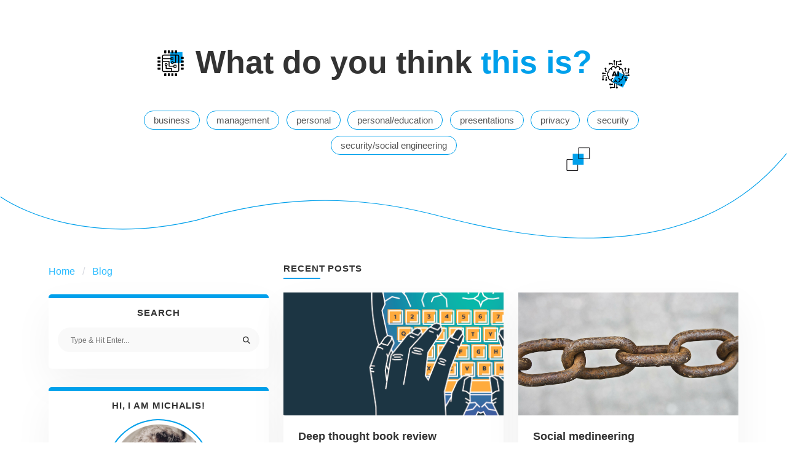

--- FILE ---
content_type: text/html;charset=UTF-8
request_url: https://kamprianis.eu/michalis/i.think/security%2Fsocial%20engineering
body_size: 11280
content:
<!DOCTYPE html> 
<html lang="en" prefix="og: https://ogp.me/ns/article#" data-theme="light">
	<head> 
		<meta name="viewport" content="width=device-width, initial-scale=1.0, shrink-to-fit=no">
		<link rel="shortcut icon" href="/img/favicon.ico" type="image/x-icon">
		<link rel="canonical" href="https://www.kamprianis.eu/michalis/i.think/security/social%20engineering" />
		<meta http-equiv="Content-Type" content="text/html; charset=utf-8" />
		<link rel="stylesheet" href="/auto_compressed/176a224ef216d00e42a54359797d45bd15ec68c0.css">

		<meta property="og:url" content="https://www.kamprianis.eu/michalis/i.think/security/social%20engineering"/>
		<title>security/social engineering posts</title>
		<meta name="description" content="security/social engineering posts" />
		<meta property="og:title" content="security/social engineering posts" />
		<meta property="og:description" content="security/social engineering posts" />
	</head>
	<body> 
        <!--	<body id="normal">  -->
		<div id="wrapper" class="wrapper">
<!-- start of banner -->
<header class="banner has-text-centered">
  <div class="container">
    <div class="columns is-centered">
      <div class="column is-9-widescreen">
        <h1 class="mb-6">What do <br class="brnodisplay"/>you <br class="brnodisplay"/>think <span class="brk blue">this is?</span></h1>
        <ul class="widget-list-inline mb-4">
<li class="list-inline-item">
    <a href="https://www.kamprianis.eu/michalis/i.think/business">business </a>
</li>
<li class="list-inline-item">
    <a href="https://www.kamprianis.eu/michalis/i.think/management">management </a>
</li>
<li class="list-inline-item">
    <a href="https://www.kamprianis.eu/michalis/i.think/personal">personal </a>
</li>
<li class="list-inline-item">
    <a href="https://www.kamprianis.eu/michalis/i.think/personal%2Feducation">personal/education </a>
</li>
<li class="list-inline-item">
    <a href="https://www.kamprianis.eu/michalis/i.think/presentations">presentations </a>
</li>
<li class="list-inline-item">
    <a href="https://www.kamprianis.eu/michalis/i.think/privacy">privacy </a>
</li>
<li class="list-inline-item">
    <a href="https://www.kamprianis.eu/michalis/i.think/security">security </a>
</li>
<li class="list-inline-item">
    <a href="https://www.kamprianis.eu/michalis/i.think/security%2Fsocial%20engineering">security/social engineering </a>
</li>
        </ul>
      </div>
    </div>
  </div>

<svg class="svg-processor1" xml:space="preserve" width="43" height="42" version="1.1" shape-rendering="geometricPrecision" text-rendering="geometricPrecision" image-rendering="optimizeQuality" fill-rule="evenodd" clip-rule="evenodd" viewBox="0 0 512 508.84" xmlns="http://www.w3.org/2000/svg" xmlns:svg="http://www.w3.org/2000/svg">
 <path class="bluepath" d="m 251.34823,32.222483 -0.29459,219.045197 237.69337,0.27147 0.2946,-219.045189 z" />
<path fill="#000000" fill-rule="nonzero"
   d="m 122.58,82.55 h 266.84 c 10.1,0 19.28,4.14 25.92,10.78 l 0.56,0.62 c 6.33,6.6 10.24,15.55 10.24,25.31 v 270.32 c 0,10.04 -4.15,19.21 -10.8,25.87 l -0.04,0.04 c -6.66,6.65 -15.83,10.8 -25.88,10.8 H 122.58 c -10.05,0 -19.23,-4.14 -25.89,-10.79 -6.68,-6.65 -10.83,-15.83 -10.83,-25.92 V 119.26 c 0,-10.1 4.13,-19.29 10.78,-25.93 l 0.61,-0.56 c 6.6,-6.32 15.54,-10.22 25.33,-10.22 z m 44.46,167.97 c 7.83,0 14.96,3.19 20.13,8.35 l 0.04,0.04 c 5.17,5.19 8.35,12.31 8.35,20.13 0,7.86 -3.19,15 -8.35,20.16 l -0.54,0.5 c -2.82,2.67 -6.18,4.78 -9.89,6.13 v 41.93 h 97.67 c 4.82,0 8.73,3.9 8.73,8.72 v 50.47 h 106.24 c 4.75,0 9.1,-1.96 12.26,-5.11 3.16,-3.17 5.12,-7.52 5.12,-12.26 V 119.26 c 0,-4.56 -1.8,-8.75 -4.72,-11.87 L 401.67,107 c -3.15,-3.15 -7.49,-5.11 -12.25,-5.11 h -24.78 v 138.73 c 0,4.82 -3.9,8.73 -8.73,8.73 h -38.24 c -1.37,4.59 -3.88,8.72 -7.19,12.03 -5.14,5.18 -12.28,8.38 -20.15,8.38 -7.82,0 -14.95,-3.2 -20.12,-8.36 l -0.04,-0.03 c -5.17,-5.19 -8.35,-12.31 -8.35,-20.13 0,-7.87 3.19,-15.01 8.35,-20.17 5.16,-5.15 12.3,-8.35 20.16,-8.35 7.87,0 15.01,3.2 20.17,8.36 l 0.49,0.54 c 2.77,2.92 4.94,6.41 6.28,10.27 h 29.92 v -130 H 122.58 c -4.58,0 -8.77,1.79 -11.89,4.7 l -0.38,0.41 c -3.15,3.15 -5.11,7.5 -5.11,12.26 v 35.07 h 151.42 v -6.25 c 0,-3.48 1.42,-6.64 3.7,-8.92 2.28,-2.28 5.45,-3.7 8.92,-3.7 h 29.71 c 3.48,0 6.64,1.42 8.92,3.7 2.27,2.28 3.7,5.44 3.7,8.92 v 29.95 c 0,3.47 -1.43,6.64 -3.7,8.91 -2.28,2.28 -5.44,3.7 -8.92,3.7 h -29.71 c -3.47,0 -6.64,-1.42 -8.92,-3.7 -2.28,-2.27 -3.7,-5.44 -3.7,-8.91 v -6.25 H 105.2 v 37.9 h 121.36 c 4.82,0 8.73,3.91 8.73,8.73 v 85.8 h 77.27 v -8.63 c 0,-3.61 1.48,-6.9 3.84,-9.26 2.37,-2.37 5.66,-3.85 9.27,-3.85 h 32.98 c 3.62,0 6.9,1.48 9.27,3.85 2.36,2.36 3.84,5.65 3.84,9.26 v 33.24 c 0,3.62 -1.48,6.9 -3.84,9.27 -2.37,2.37 -5.65,3.85 -9.27,3.85 h -32.98 c -3.61,0 -6.9,-1.48 -9.27,-3.85 -2.36,-2.37 -3.84,-5.65 -3.84,-9.27 v -7.15 h -86 c -4.82,0 -8.73,-3.91 -8.73,-8.73 V 227.13 H 105.2 v 162.45 c 0,4.75 1.97,9.1 5.12,12.25 3.15,3.16 7.5,5.12 12.26,5.12 h 143.14 v -41.74 h -97.66 c -4.82,0 -8.73,-3.91 -8.73,-8.73 V 306.5 c -4.77,-1.34 -9.04,-3.89 -12.45,-7.3 -5.16,-5.16 -8.35,-12.3 -8.35,-20.16 0,-7.84 3.2,-14.98 8.37,-20.15 5.14,-5.18 12.27,-8.37 20.14,-8.37 z m 8.71,19.77 c -2.2,-2.2 -5.28,-3.57 -8.71,-3.57 -3.4,0 -6.48,1.38 -8.71,3.61 -2.24,2.2 -3.6,5.28 -3.6,8.71 0,3.4 1.38,6.48 3.6,8.71 2.23,2.22 5.31,3.6 8.71,3.6 3.26,0 6.2,-1.23 8.38,-3.25 l 0.33,-0.35 c 2.23,-2.23 3.61,-5.31 3.61,-8.71 0,-3.43 -1.37,-6.51 -3.57,-8.71 z m 179.81,28.38 h -26.8 v 27.06 h 26.8 z m -56.52,-66.14 c -2.22,-2.22 -5.3,-3.6 -8.71,-3.6 -3.4,0 -6.48,1.37 -8.7,3.6 -2.23,2.22 -3.61,5.31 -3.61,8.71 0,3.42 1.37,6.5 3.57,8.71 l 0.04,0.03 c 2.2,2.21 5.28,3.57 8.7,3.57 3.41,0 6.49,-1.38 8.71,-3.6 1.93,-1.9 3.21,-4.44 3.53,-7.29 -0.15,-0.66 -0.24,-1.34 -0.24,-2.04 0,-0.52 0.05,-1.03 0.14,-1.53 -0.42,-2.39 -1.51,-4.54 -3.07,-6.22 z m -3.68,-80.87 h -22.54 v 22.78 h 22.54 z M 0,344.3 v 30.52 c 0,3.14 2.57,5.71 5.71,5.71 h 44.84 c 3.14,0 5.71,-2.57 5.71,-5.71 V 344.3 c 0,-3.14 -2.57,-5.71 -5.71,-5.71 H 5.71 C 2.57,338.59 0,341.16 0,344.3 Z m 0,-70.09 v 30.52 c 0,3.14 2.57,5.71 5.71,5.71 h 44.84 c 3.14,0 5.71,-2.57 5.71,-5.71 v -30.52 c 0,-3.14 -2.57,-5.71 -5.71,-5.71 H 5.71 C 2.57,268.5 0,271.07 0,274.21 Z m 0,-70.09 v 30.52 c 0,3.14 2.57,5.71 5.71,5.71 h 44.84 c 3.14,0 5.71,-2.57 5.71,-5.71 v -30.52 c 0,-3.14 -2.57,-5.71 -5.71,-5.71 H 5.71 c -3.14,0 -5.71,2.57 -5.71,5.71 z m 0,-70.09 v 30.52 c 0,3.14 2.57,5.71 5.71,5.71 h 44.84 c 3.14,0 5.71,-2.57 5.71,-5.71 v -30.52 c 0,-3.14 -2.57,-5.71 -5.71,-5.71 H 5.71 C 2.57,128.32 0,130.89 0,134.03 Z M 512,344.3 v 30.52 c 0,3.14 -2.57,5.71 -5.71,5.71 h -44.85 c -3.13,0 -5.7,-2.57 -5.7,-5.71 V 344.3 c 0,-3.14 2.57,-5.71 5.7,-5.71 h 44.85 c 3.14,0 5.71,2.57 5.71,5.71 z m 0,-70.09 v 30.52 c 0,3.14 -2.57,5.71 -5.71,5.71 h -44.85 c -3.13,0 -5.7,-2.57 -5.7,-5.71 v -30.52 c 0,-3.14 2.57,-5.71 5.7,-5.71 h 44.85 c 3.14,0 5.71,2.57 5.71,5.71 z m 0,-70.09 v 30.52 c 0,3.14 -2.57,5.71 -5.71,5.71 h -44.85 c -3.13,0 -5.7,-2.57 -5.7,-5.71 v -30.52 c 0,-3.14 2.57,-5.71 5.7,-5.71 h 44.85 c 3.14,0 5.71,2.57 5.71,5.71 z m 0,-70.09 v 30.52 c 0,3.14 -2.57,5.71 -5.71,5.71 h -44.85 c -3.13,0 -5.7,-2.57 -5.7,-5.71 v -30.52 c 0,-3.14 2.57,-5.71 5.7,-5.71 h 44.85 c 3.14,0 5.71,2.57 5.71,5.71 z M 345.87,508.84 h 30.52 c 3.14,0 5.71,-2.57 5.71,-5.71 v -44.84 c 0,-3.14 -2.57,-5.71 -5.71,-5.71 h -30.52 c -3.14,0 -5.71,2.57 -5.71,5.71 v 44.84 c 0,3.14 2.57,5.71 5.71,5.71 z m -70.08,0 h 30.52 c 3.14,0 5.7,-2.57 5.7,-5.71 v -44.84 c 0,-3.14 -2.56,-5.71 -5.7,-5.71 h -30.52 c -3.14,0 -5.71,2.57 -5.71,5.71 v 44.84 c 0,3.14 2.57,5.71 5.71,5.71 z m -70.09,0 h 30.52 c 3.13,0 5.7,-2.57 5.7,-5.71 v -44.84 c 0,-3.14 -2.57,-5.71 -5.7,-5.71 H 205.7 c -3.14,0 -5.71,2.57 -5.71,5.71 v 44.84 c 0,3.14 2.57,5.71 5.71,5.71 z m -70.09,0 h 30.52 c 3.14,0 5.7,-2.57 5.7,-5.71 v -44.84 c 0,-3.14 -2.56,-5.71 -5.7,-5.71 h -30.52 c -3.14,0 -5.71,2.57 -5.71,5.71 v 44.84 c 0,3.14 2.57,5.71 5.71,5.71 z M 345.87,0 h 30.52 c 3.14,0 5.71,2.57 5.71,5.71 v 44.85 c 0,3.13 -2.57,5.7 -5.71,5.7 h -30.52 c -3.14,0 -5.71,-2.57 -5.71,-5.7 V 5.71 c 0,-3.14 2.57,-5.71 5.71,-5.71 z m -70.08,0 h 30.52 c 3.14,0 5.7,2.57 5.7,5.71 v 44.85 c 0,3.13 -2.56,5.7 -5.7,5.7 h -30.52 c -3.14,0 -5.71,-2.57 -5.71,-5.7 V 5.71 C 270.08,2.57 272.65,0 275.79,0 Z M 205.7,0 h 30.52 c 3.13,0 5.7,2.57 5.7,5.71 v 44.85 c 0,3.13 -2.57,5.7 -5.7,5.7 H 205.7 c -3.14,0 -5.71,-2.57 -5.71,-5.7 V 5.71 C 199.99,2.57 202.56,0 205.7,0 Z m -70.09,0 h 30.52 c 3.14,0 5.7,2.57 5.7,5.71 v 44.85 c 0,3.13 -2.56,5.7 -5.7,5.7 h -30.52 c -3.14,0 -5.71,-2.57 -5.71,-5.7 V 5.71 C 129.9,2.57 132.47,0 135.61,0 Z" />
</svg>


<svg class="svg-ai1" version="1.1" id="Layer_1" x="0px" y="0px" viewBox="0 0 119.25 122.89" xml:space="preserve" width="45" height="46" xmlns="http://www.w3.org/2000/svg" xmlns:svg="http://www.w3.org/2000/svg">
<path class="bluepath" d="M 67.835132,48.999208 44.038434,94.718711 90.607225,118.95476 114.40385,73.235224 Z" />
<path
   d="m 86.28,104.11 c -0.47,-0.19 -0.98,-0.3 -1.52,-0.3 -0.54,0 -1.05,0.11 -1.52,0.3 -0.47,0.2 -0.9,0.48 -1.25,0.84 l -0.03,0.02 c -0.2,0.2 -0.39,0.43 -0.54,0.68 -0.08,0.13 -0.16,0.27 -0.23,0.42 h -6.31 v -5.48 c -0.97,0.45 -1.98,0.79 -3.01,1 -0.18,0.04 -0.35,0.07 -0.53,0.1 v 6.14 c 0,0.49 0.2,0.93 0.52,1.25 0.32,0.32 0.76,0.52 1.25,0.52 h 8.14 c 0.06,0.12 0.13,0.24 0.21,0.36 0.14,0.21 0.3,0.41 0.48,0.59 l 0.03,0.03 c 0.36,0.36 0.8,0.66 1.29,0.86 0.47,0.19 0.98,0.3 1.52,0.3 0.52,0 1.03,-0.1 1.49,-0.29 l 0.03,-0.01 c 0.49,-0.2 0.92,-0.5 1.29,-0.86 0.36,-0.36 0.66,-0.8 0.86,-1.29 0.19,-0.47 0.3,-0.98 0.3,-1.52 0,-0.53 -0.11,-1.04 -0.3,-1.52 -0.2,-0.49 -0.5,-0.93 -0.86,-1.29 -0.38,-0.35 -0.82,-0.65 -1.31,-0.85 z M 57.43,66.61 h -7.4 l -1.06,3.48 h -6.66 l 7.95,-21.12 h 7.14 l 7.92,21.12 h -6.83 z m -1.38,-4.58 -2.31,-7.59 -2.32,7.59 z M 67.16,48.96 h 6.55 V 70.08 H 67.16 Z M 62.17,27.31 c -1.08,0.78 -2.08,1.83 -2.95,3.19 -0.04,0.07 -0.1,0.13 -0.17,0.17 -0.27,0.17 -0.63,0.09 -0.8,-0.17 -0.87,-1.36 -1.87,-2.41 -2.95,-3.19 -1.16,-0.84 -2.41,-1.37 -3.7,-1.63 h -0.02 c -1.26,-0.26 -2.55,-0.26 -3.79,-0.04 -1.31,0.23 -2.58,0.71 -3.72,1.37 -1.13,0.66 -2.15,1.51 -3,2.49 -0.82,0.95 -1.48,2.04 -1.91,3.21 v 0 c -0.07,0.18 -0.13,0.37 -0.19,0.57 -0.05,0.18 -0.11,0.38 -0.15,0.58 -0.05,0.26 -0.27,0.45 -0.55,0.46 -1.34,0.2 -2.67,0.69 -3.91,1.42 -1.26,0.75 -2.43,1.77 -3.44,2.99 -1,1.22 -1.84,2.66 -2.44,4.26 -0.56,1.5 -0.9,3.15 -0.97,4.9 -0.01,0.23 -0.01,0.45 -0.01,0.68 0,0.21 0.01,0.43 0.01,0.66 0.01,0.19 -0.07,0.39 -0.24,0.51 -0.82,0.59 -1.56,1.2 -2.22,1.83 -0.67,0.65 -1.26,1.32 -1.77,2.01 -0.83,1.13 -1.44,2.31 -1.85,3.5 -0.43,1.24 -0.64,2.51 -0.66,3.76 -0.01,1.2 0.15,2.39 0.49,3.54 0.34,1.17 0.86,2.31 1.53,3.37 v 0 c 0.38,0.61 0.81,1.21 1.28,1.77 0.48,0.57 1,1.11 1.56,1.62 0.14,0.13 0.22,0.34 0.18,0.54 -0.16,0.76 -0.24,1.51 -0.27,2.25 -0.02,0.76 0.02,1.51 0.12,2.24 0.19,1.34 0.58,2.62 1.13,3.8 0.58,1.26 1.34,2.41 2.22,3.42 0.85,0.99 1.82,1.85 2.86,2.56 1.05,0.72 2.16,1.28 3.3,1.67 0.51,0.17 1.03,0.31 1.56,0.41 0.5,0.1 1,0.16 1.49,0.18 0.27,-0.01 0.52,0.18 0.58,0.46 0.26,1.19 0.74,2.31 1.4,3.32 0.69,1.06 1.56,2 2.56,2.78 1.26,0.98 2.74,1.72 4.3,2.11 1.47,0.37 3.02,0.44 4.54,0.12 1.36,-0.28 2.68,-0.86 3.9,-1.78 1.12,-0.85 2.16,-1.99 3.03,-3.47 0.05,-0.09 0.13,-0.16 0.23,-0.21 0.28,-0.15 0.63,-0.04 0.78,0.24 0.72,1.34 1.6,2.41 2.58,3.22 1.06,0.87 2.23,1.46 3.46,1.8 1.57,0.43 3.21,0.43 4.8,0.1 1.7,-0.35 3.34,-1.09 4.75,-2.11 1.11,-0.79 2.09,-1.76 2.87,-2.86 0.74,-1.03 1.29,-2.18 1.61,-3.39 0.04,-0.23 0.22,-0.43 0.47,-0.47 1.47,-0.26 2.92,-0.87 4.25,-1.78 1.33,-0.91 2.54,-2.11 3.53,-3.54 0.91,-1.32 1.64,-2.84 2.11,-4.5 0.44,-1.55 0.65,-3.23 0.58,-5 -0.02,-0.2 0.07,-0.4 0.25,-0.52 0.86,-0.59 1.62,-1.21 2.3,-1.84 0.69,-0.66 1.3,-1.34 1.82,-2.05 v 0 c 0.8,-1.08 1.39,-2.2 1.8,-3.35 0.42,-1.19 0.64,-2.4 0.68,-3.61 0.03,-1.17 -0.11,-2.33 -0.41,-3.47 -0.3,-1.15 -0.77,-2.26 -1.38,-3.31 l -0.02,-0.02 c -0.4,-0.69 -0.87,-1.35 -1.39,-1.99 -0.52,-0.64 -1.11,-1.24 -1.74,-1.81 -0.15,-0.13 -0.23,-0.34 -0.19,-0.55 0.14,-0.69 0.23,-1.38 0.26,-2.06 0.03,-0.69 0.01,-1.37 -0.06,-2.04 -0.15,-1.39 -0.52,-2.71 -1.06,-3.94 -0.57,-1.3 -1.33,-2.5 -2.22,-3.55 -0.86,-1.02 -1.85,-1.91 -2.91,-2.65 -1.06,-0.74 -2.19,-1.32 -3.34,-1.71 L 82.91,34.77 C 82.3,34.56 81.68,34.41 81.07,34.31 h -0.02 c -0.6,-0.1 -1.2,-0.14 -1.79,-0.13 -0.27,0.02 -0.53,-0.16 -0.6,-0.44 -0.1,-0.41 -0.23,-0.81 -0.38,-1.2 -0.16,-0.4 -0.34,-0.79 -0.55,-1.18 -0.54,-1 -1.25,-1.92 -2.08,-2.71 -0.85,-0.81 -1.82,-1.5 -2.86,-2.03 -1.07,-0.54 -2.24,-0.92 -3.44,-1.09 -1.14,-0.16 -2.31,-0.14 -3.46,0.1 -1.29,0.31 -2.56,0.84 -3.72,1.68 z m 16.35,11.26 c 0.07,-0.22 0.27,-0.39 0.52,-0.41 0.42,-0.03 0.85,-0.01 1.28,0.06 0.44,0.07 0.88,0.18 1.32,0.33 0.83,0.28 1.66,0.71 2.43,1.25 0.76,0.53 1.48,1.18 2.1,1.92 l 0.01,0.02 c 0.65,0.77 1.2,1.63 1.61,2.57 0.39,0.88 0.65,1.82 0.76,2.81 0.07,0.66 0.07,1.35 -0.01,2.05 -0.07,0.65 -0.22,1.32 -0.45,1.99 l -0.01,0.04 c -0.14,0.42 -0.13,0.86 0,1.25 0.14,0.4 0.4,0.76 0.77,1 l 0.03,0.02 c 0.7,0.52 1.32,1.09 1.86,1.69 0.56,0.61 1.04,1.27 1.44,1.95 0.44,0.75 0.78,1.53 0.99,2.33 0.22,0.79 0.32,1.59 0.29,2.38 -0.02,0.82 -0.18,1.64 -0.47,2.45 -0.28,0.77 -0.69,1.53 -1.23,2.27 l -0.01,0.01 c -0.49,0.67 -1.11,1.33 -1.84,1.96 -0.7,0.6 -1.51,1.17 -2.44,1.72 l -0.03,0.02 c -0.37,0.21 -0.64,0.53 -0.8,0.9 -0.16,0.37 -0.21,0.78 -0.13,1.18 l 0.01,0.08 c 0.19,1.53 0.1,2.99 -0.21,4.32 -0.34,1.45 -0.93,2.75 -1.7,3.86 -0.59,0.85 -1.27,1.58 -2,2.16 -0.75,0.6 -1.56,1.04 -2.39,1.31 h -0.01 c -0.3,0.09 -0.63,-0.08 -0.72,-0.38 -1.13,-3.69 -3.08,-4.88 -6.38,-6.58 l -0.07,-0.04 c -0.46,-0.22 -0.96,-0.24 -1.41,-0.1 -0.45,0.14 -0.84,0.45 -1.07,0.9 l -0.03,0.06 c -0.22,0.46 -0.24,0.96 -0.1,1.41 0.15,0.45 0.47,0.85 0.93,1.09 2.76,1.41 4.8,2.48 4.77,5.94 -0.01,1.03 -0.33,2.03 -0.87,2.93 -0.57,0.95 -1.39,1.8 -2.34,2.49 -0.97,0.7 -2.06,1.21 -3.18,1.46 -1.07,0.25 -2.17,0.26 -3.2,-0.02 -1.74,-0.48 -2.87,-1.64 -3.63,-3.05 -0.72,-1.34 -1.12,-2.9 -1.41,-4.32 -0.02,-0.05 -0.02,-0.11 -0.02,-0.16 0,-0.72 -0.56,-1.19 -1.29,-1.4 -0.32,-0.1 -0.67,-0.14 -1.01,-0.14 -0.35,0 -0.69,0.05 -1.01,0.14 -0.72,0.22 -1.28,0.69 -1.28,1.4 0,0.05 -0.01,0.09 -0.02,0.14 -0.56,2.22 -1.37,3.89 -2.32,5.09 -1.11,1.41 -2.41,2.18 -3.75,2.46 -0.98,0.2 -1.99,0.15 -2.95,-0.1 -1.01,-0.27 -1.97,-0.76 -2.81,-1.4 -0.83,-0.65 -1.52,-1.44 -2,-2.33 -0.46,-0.85 -0.73,-1.79 -0.73,-2.75 0,-3.64 2.2,-4.86 5.11,-6.35 0.46,-0.24 0.78,-0.64 0.93,-1.09 C 48.5,78.9 48.47,78.39 48.24,77.92 48,77.46 47.6,77.14 47.15,76.99 46.7,76.85 46.2,76.87 45.74,77.09 l -0.03,0.01 c -3.43,1.75 -5.48,3.03 -6.71,6.84 -0.07,0.25 -0.31,0.44 -0.58,0.43 -0.34,-0.01 -0.68,-0.05 -1.03,-0.12 -0.34,-0.07 -0.68,-0.16 -1,-0.28 -0.81,-0.28 -1.62,-0.69 -2.38,-1.21 -0.75,-0.52 -1.45,-1.14 -2.07,-1.86 -0.64,-0.74 -1.19,-1.57 -1.61,-2.48 -0.4,-0.85 -0.68,-1.76 -0.82,-2.71 v -0.02 c -0.1,-0.7 -0.12,-1.43 -0.04,-2.18 0.07,-0.7 0.22,-1.43 0.47,-2.15 l 0.01,-0.03 c 0.14,-0.41 0.13,-0.84 0.01,-1.22 l -0.01,-0.02 c -0.13,-0.4 -0.39,-0.75 -0.75,-1 l -0.02,-0.02 c -0.64,-0.48 -1.22,-0.99 -1.73,-1.55 -0.52,-0.56 -0.98,-1.16 -1.36,-1.78 -0.46,-0.75 -0.82,-1.55 -1.06,-2.37 -0.23,-0.8 -0.35,-1.62 -0.34,-2.46 0.01,-0.85 0.16,-1.72 0.46,-2.57 0.29,-0.81 0.71,-1.62 1.29,-2.41 0.49,-0.67 1.09,-1.33 1.81,-1.96 0.69,-0.61 1.47,-1.19 2.37,-1.74 0.33,-0.2 0.57,-0.48 0.73,-0.8 l 0.01,-0.03 c 0.16,-0.33 0.22,-0.7 0.17,-1.07 -0.01,-0.04 -0.01,-0.08 -0.01,-0.12 v -0.02 c -0.05,-0.35 -0.08,-0.7 -0.1,-1.04 -0.02,-0.37 -0.02,-0.74 -0.01,-1.1 0.05,-1.31 0.3,-2.54 0.71,-3.65 0.44,-1.19 1.06,-2.26 1.8,-3.17 0.61,-0.75 1.31,-1.38 2.04,-1.87 0.73,-0.49 1.5,-0.84 2.29,-1.04 v 0 c 0.3,-0.09 0.63,0.08 0.72,0.38 0.62,1.96 1.4,3.19 2.89,4.58 l 0.06,0.05 c 0.37,0.34 0.85,0.5 1.32,0.48 0.47,-0.02 0.93,-0.21 1.27,-0.58 l 0.03,-0.04 c 0.34,-0.37 0.5,-0.85 0.48,-1.32 -0.02,-0.47 -0.22,-0.94 -0.6,-1.3 -1.2,-1.11 -1.47,-1.8 -1.83,-2.92 -0.42,-1.29 -0.35,-2.55 0.06,-3.67 0.28,-0.77 0.72,-1.49 1.28,-2.12 0.55,-0.63 1.22,-1.19 1.96,-1.62 l 0.03,-0.02 c 0.76,-0.44 1.58,-0.76 2.43,-0.92 0.81,-0.15 1.64,-0.16 2.45,0.01 1.14,0.24 2.26,0.84 3.25,1.88 0.87,0.91 1.64,2.17 2.25,3.83 l 0.01,0.02 c 0.21,0.65 0.89,1.03 1.69,1.18 0.36,0.07 0.74,0.09 1.11,0.07 h 0.01 c 0.38,-0.02 0.74,-0.09 1.08,-0.2 0.6,-0.2 1.07,-0.52 1.18,-0.93 v -0.23 c 0,-1.16 0.69,-2.39 1.64,-3.4 1.04,-1.1 2.43,-1.97 3.6,-2.21 0.74,-0.15 1.49,-0.16 2.22,-0.05 0.76,0.12 1.5,0.36 2.2,0.71 L 71.1,30 c 0.71,0.36 1.36,0.82 1.93,1.36 0.56,0.54 1.04,1.15 1.4,1.82 0.57,1.05 0.83,2.25 0.65,3.52 -0.16,1.11 -0.2,1.81 -1.13,2.92 l -0.01,0.01 c -0.33,0.39 -0.47,0.88 -0.43,1.36 0.04,0.46 0.25,0.91 0.62,1.23 l 0.06,0.05 c 0.39,0.32 0.87,0.45 1.34,0.41 0.46,-0.04 0.91,-0.25 1.23,-0.62 l 0.05,-0.07 c 0.96,-1.14 1.27,-1.98 1.71,-3.42 z m 21.96,48.94 c -0.19,-0.47 -0.3,-0.98 -0.3,-1.52 0,-0.54 0.11,-1.05 0.3,-1.52 0.2,-0.47 0.48,-0.9 0.84,-1.25 l 0.02,-0.03 c 0.2,-0.2 0.43,-0.39 0.68,-0.54 0.13,-0.08 0.27,-0.16 0.42,-0.23 v -6.31 h -7.76 c 0.01,-0.41 0.01,-0.82 -0.01,-1.24 -0.02,-0.23 0.08,-0.46 0.28,-0.59 0.8,-0.55 1.53,-1.12 2.19,-1.71 h 7.06 c 0.49,0 0.93,0.2 1.25,0.52 0.32,0.32 0.52,0.76 0.52,1.25 v 8.14 c 0.12,0.06 0.24,0.13 0.36,0.21 0.21,0.14 0.41,0.3 0.59,0.48 l 0.03,0.03 c 0.36,0.36 0.66,0.8 0.86,1.29 0.19,0.47 0.3,0.98 0.3,1.52 0,0.52 -0.1,1.02 -0.29,1.49 l -0.01,0.03 c -0.2,0.49 -0.5,0.92 -0.86,1.29 -0.36,0.36 -0.8,0.66 -1.29,0.86 -0.47,0.19 -0.98,0.3 -1.52,0.3 -0.53,0 -1.04,-0.11 -1.52,-0.3 -0.49,-0.2 -0.93,-0.5 -1.29,-0.86 -0.35,-0.38 -0.65,-0.82 -0.85,-1.31 z m 11.24,-20.25 h -10.55 c 0.18,-0.39 0.34,-0.78 0.48,-1.18 0.28,-0.78 0.48,-1.57 0.6,-2.36 h 9.47 c 0.07,-0.13 0.14,-0.26 0.22,-0.39 0.15,-0.24 0.33,-0.46 0.52,-0.65 0.37,-0.37 0.8,-0.66 1.29,-0.86 0.47,-0.19 0.98,-0.3 1.52,-0.3 0.52,0 1.02,0.1 1.49,0.29 l 0.03,0.01 c 0.49,0.2 0.92,0.5 1.29,0.86 0.36,0.36 0.66,0.8 0.86,1.29 0.19,0.47 0.3,0.98 0.3,1.52 0,0.53 -0.11,1.04 -0.3,1.52 -0.2,0.49 -0.5,0.93 -0.86,1.29 -0.36,0.36 -0.8,0.66 -1.29,0.86 -0.47,0.19 -0.98,0.3 -1.52,0.3 -0.52,0 -1.02,-0.1 -1.49,-0.29 l -0.03,-0.01 c -0.49,-0.2 -0.92,-0.5 -1.29,-0.86 -0.19,-0.19 -0.36,-0.4 -0.51,-0.63 l -0.02,-0.03 c -0.07,-0.12 -0.14,-0.25 -0.21,-0.38 z m 3.36,-9.68 h -13.27 c -0.34,-1.12 -0.82,-2.21 -1.42,-3.25 l -0.02,-0.03 c -0.05,-0.09 -0.1,-0.17 -0.15,-0.26 h 13.1 V 42.49 c -0.1,-0.06 -0.2,-0.12 -0.3,-0.19 -0.2,-0.14 -0.38,-0.29 -0.55,-0.46 -0.36,-0.36 -0.66,-0.8 -0.86,-1.29 -0.19,-0.47 -0.3,-0.98 -0.3,-1.52 0,-0.53 0.11,-1.05 0.3,-1.52 0.2,-0.49 0.5,-0.92 0.86,-1.29 0.36,-0.36 0.8,-0.66 1.29,-0.86 0.47,-0.19 0.98,-0.3 1.52,-0.3 0.53,0 1.04,0.11 1.52,0.3 0.49,0.2 0.93,0.5 1.29,0.86 0.36,0.36 0.66,0.8 0.86,1.29 0.19,0.47 0.3,0.98 0.3,1.52 0,0.52 -0.1,1.02 -0.29,1.49 l -0.01,0.03 c -0.2,0.49 -0.5,0.92 -0.86,1.29 -0.22,0.22 -0.48,0.42 -0.75,0.59 -0.15,0.09 -0.32,0.18 -0.48,0.25 V 55.8 c 0,0.49 -0.2,0.93 -0.52,1.25 -0.33,0.33 -0.77,0.53 -1.26,0.53 z m -13.87,-8.54 h -4.52 c 0.12,-0.66 0.19,-1.32 0.22,-1.98 0.02,-0.53 0.02,-1.05 -0.01,-1.56 h 2.54 V 40.28 C 99.3,40.21 99.17,40.14 99.04,40.05 98.8,39.9 98.58,39.72 98.37,39.51 v 0 c -0.36,-0.36 -0.66,-0.8 -0.86,-1.29 -0.19,-0.47 -0.3,-0.98 -0.3,-1.51 0,-0.53 0.11,-1.04 0.3,-1.52 0.2,-0.47 0.48,-0.9 0.83,-1.26 l 0.03,-0.03 c 0.36,-0.36 0.8,-0.66 1.29,-0.86 0.47,-0.19 0.98,-0.3 1.52,-0.3 0.54,0 1.05,0.11 1.52,0.3 0.47,0.2 0.9,0.48 1.26,0.84 l 0.03,0.02 c 0.36,0.36 0.65,0.78 0.85,1.26 l 0.01,0.03 c 0.19,0.47 0.3,0.98 0.3,1.52 0,0.53 -0.11,1.05 -0.3,1.52 -0.2,0.47 -0.48,0.9 -0.83,1.26 l -0.03,0.03 c -0.19,0.19 -0.4,0.36 -0.64,0.52 -0.12,0.08 -0.24,0.15 -0.37,0.21 v 7.02 c 0,0.49 -0.2,0.93 -0.52,1.25 -0.32,0.32 -0.77,0.52 -1.25,0.52 z M 31.13,18.77 c 0.47,0.19 0.98,0.3 1.52,0.3 0.54,0 1.05,-0.11 1.52,-0.3 0.47,-0.2 0.9,-0.48 1.25,-0.84 l 0.03,-0.02 c 0.2,-0.2 0.39,-0.43 0.54,-0.68 0.08,-0.13 0.16,-0.27 0.23,-0.42 h 6.31 v 5.45 c 1.11,-0.59 2.31,-1.02 3.54,-1.27 v -5.95 c 0,-0.49 -0.2,-0.93 -0.52,-1.25 -0.32,-0.32 -0.76,-0.52 -1.25,-0.52 H 36.16 C 36.1,13.15 36.03,13.03 35.95,12.91 35.81,12.7 35.65,12.5 35.47,12.32 l -0.03,-0.03 c -0.36,-0.36 -0.8,-0.66 -1.29,-0.86 -0.47,-0.19 -0.98,-0.3 -1.52,-0.3 -0.52,0 -1.03,0.1 -1.49,0.29 l -0.03,0.01 c -0.49,0.2 -0.92,0.5 -1.29,0.86 -0.36,0.36 -0.66,0.8 -0.86,1.29 -0.19,0.47 -0.3,0.98 -0.3,1.52 0,0.53 0.11,1.04 0.3,1.52 0.2,0.49 0.5,0.93 0.86,1.29 0.39,0.36 0.82,0.66 1.31,0.86 z M 51.39,7.53 v 13.66 c 1.18,0.34 2.33,0.88 3.41,1.66 l 0.12,0.09 c 0,-0.03 0.01,-0.06 0.01,-0.09 V 7.53 c 0.13,-0.07 0.26,-0.14 0.39,-0.22 0.24,-0.15 0.46,-0.33 0.65,-0.52 0.36,-0.37 0.66,-0.8 0.86,-1.29 0.19,-0.47 0.3,-0.98 0.3,-1.52 0,-0.52 -0.1,-1.02 -0.29,-1.49 L 56.83,2.46 C 56.63,1.97 56.33,1.54 55.97,1.17 55.61,0.81 55.17,0.51 54.68,0.31 54.21,0.12 53.7,0.01 53.16,0.01 c -0.53,0 -1.04,0.11 -1.52,0.3 -0.49,0.2 -0.93,0.5 -1.29,0.86 -0.36,0.36 -0.66,0.8 -0.86,1.29 -0.19,0.47 -0.3,0.98 -0.3,1.52 0,0.52 0.1,1.02 0.29,1.49 l 0.01,0.03 c 0.2,0.49 0.5,0.92 0.86,1.29 0.19,0.19 0.4,0.36 0.63,0.51 L 51,7.31 c 0.13,0.08 0.25,0.15 0.39,0.22 z m 9.67,-3.36 v 19.98 c 0.48,-0.49 0.99,-0.92 1.51,-1.3 0.65,-0.47 1.33,-0.86 2.03,-1.16 V 5.93 h 11.55 c 0.06,0.1 0.12,0.2 0.19,0.3 0.14,0.2 0.29,0.38 0.46,0.55 0.36,0.36 0.8,0.66 1.29,0.86 0.47,0.19 0.98,0.3 1.52,0.3 0.53,0 1.05,-0.11 1.52,-0.3 0.49,-0.2 0.93,-0.5 1.29,-0.86 0.36,-0.36 0.66,-0.8 0.86,-1.29 0.19,-0.47 0.3,-0.98 0.3,-1.52 0,-0.53 -0.11,-1.04 -0.3,-1.52 C 83.08,1.96 82.78,1.52 82.42,1.16 82.04,0.8 81.6,0.5 81.11,0.3 80.64,0.11 80.13,0 79.6,0 79.08,0 78.58,0.1 78.11,0.29 L 78.08,0.3 C 77.59,0.5 77.16,0.8 76.79,1.16 76.57,1.38 76.37,1.64 76.2,1.91 76.11,2.06 76.02,2.23 75.95,2.39 H 62.83 c -0.49,0 -0.93,0.2 -1.25,0.52 -0.32,0.33 -0.52,0.77 -0.52,1.26 z m 8.54,13.87 v 2.74 c 0.36,0.02 0.73,0.05 1.09,0.11 0.84,0.12 1.66,0.33 2.45,0.62 v -1.69 h 5.22 c 0.07,0.14 0.14,0.27 0.23,0.4 0.15,0.24 0.33,0.46 0.54,0.67 v 0 c 0.36,0.36 0.8,0.66 1.29,0.86 0.47,0.19 0.98,0.3 1.51,0.3 0.53,0 1.04,-0.11 1.52,-0.3 0.47,-0.2 0.9,-0.48 1.26,-0.83 l 0.03,-0.03 c 0.36,-0.36 0.66,-0.8 0.86,-1.29 0.19,-0.47 0.3,-0.98 0.3,-1.52 0,-0.54 -0.11,-1.05 -0.3,-1.52 -0.2,-0.47 -0.48,-0.9 -0.84,-1.26 l -0.02,-0.03 c -0.36,-0.36 -0.78,-0.65 -1.26,-0.85 l -0.03,-0.01 c -0.47,-0.19 -0.98,-0.3 -1.52,-0.3 -0.53,0 -1.05,0.11 -1.52,0.3 -0.47,0.2 -0.9,0.48 -1.26,0.83 l -0.03,0.03 c -0.19,0.19 -0.36,0.4 -0.52,0.64 -0.08,0.12 -0.15,0.24 -0.21,0.37 h -7.02 c -0.49,0 -0.93,0.2 -1.25,0.52 -0.32,0.31 -0.52,0.75 -0.52,1.24 z M 18.77,35.2 c 0.19,0.47 0.3,0.98 0.3,1.52 0,0.54 -0.11,1.05 -0.3,1.52 -0.2,0.47 -0.48,0.9 -0.84,1.25 l -0.02,0.03 c -0.2,0.2 -0.43,0.39 -0.68,0.54 -0.13,0.08 -0.27,0.16 -0.42,0.23 v 6.31 h 6.55 v 0.31 c 0,0.24 0.01,0.49 0.02,0.75 0.02,0.22 -0.08,0.44 -0.27,0.58 -0.86,0.61 -1.63,1.25 -2.33,1.9 h -5.72 c -0.49,0 -0.93,-0.2 -1.25,-0.52 -0.32,-0.32 -0.52,-0.76 -0.52,-1.25 v -8.14 c -0.12,-0.06 -0.24,-0.13 -0.36,-0.21 -0.21,-0.14 -0.41,-0.3 -0.59,-0.48 l -0.03,-0.03 c -0.36,-0.36 -0.66,-0.8 -0.86,-1.29 -0.19,-0.47 -0.3,-0.98 -0.3,-1.52 0,-0.52 0.1,-1.02 0.29,-1.49 l 0.01,-0.03 c 0.2,-0.49 0.5,-0.92 0.86,-1.29 0.36,-0.36 0.8,-0.66 1.29,-0.86 0.47,-0.19 0.98,-0.3 1.52,-0.3 0.53,0 1.04,0.11 1.52,0.3 0.49,0.2 0.93,0.5 1.29,0.86 0.34,0.38 0.64,0.82 0.84,1.31 z M 7.53,55.45 h 9.4 c -0.16,0.36 -0.3,0.73 -0.43,1.09 -0.28,0.81 -0.48,1.62 -0.6,2.44 H 7.53 c -0.07,0.13 -0.14,0.26 -0.22,0.39 -0.15,0.24 -0.33,0.46 -0.52,0.65 -0.37,0.37 -0.8,0.66 -1.29,0.86 -0.47,0.19 -0.98,0.3 -1.52,0.3 -0.52,0 -1.02,-0.1 -1.49,-0.29 L 2.46,60.88 C 1.97,60.68 1.54,60.38 1.17,60.02 0.81,59.66 0.51,59.22 0.31,58.73 0.12,58.26 0.01,57.75 0.01,57.21 c 0,-0.53 0.11,-1.04 0.3,-1.52 0.2,-0.49 0.5,-0.93 0.86,-1.29 0.36,-0.36 0.8,-0.66 1.29,-0.86 0.47,-0.19 0.98,-0.3 1.52,-0.3 0.52,0 1.02,0.1 1.49,0.29 l 0.03,0.01 c 0.49,0.2 0.92,0.5 1.29,0.86 0.19,0.19 0.36,0.4 0.51,0.63 l 0.02,0.03 c 0.07,0.13 0.14,0.26 0.21,0.39 z M 4.17,65.13 H 16.4 c 0.38,1.21 0.93,2.38 1.63,3.49 v 0.01 l 0.02,0.04 H 5.93 v 11.55 c 0.1,0.06 0.2,0.12 0.3,0.19 0.2,0.14 0.38,0.29 0.55,0.46 0.36,0.36 0.66,0.8 0.86,1.29 0.19,0.47 0.3,0.98 0.3,1.52 0,0.53 -0.11,1.05 -0.3,1.52 -0.2,0.49 -0.5,0.92 -0.86,1.29 -0.36,0.36 -0.8,0.66 -1.29,0.86 -0.47,0.19 -0.98,0.3 -1.52,0.3 -0.53,0 -1.04,-0.11 -1.52,-0.3 C 1.96,87.15 1.52,86.85 1.16,86.49 0.8,86.1 0.5,85.66 0.3,85.18 0.11,84.71 0,84.2 0,83.66 0,83.14 0.1,82.64 0.29,82.17 L 0.3,82.14 C 0.5,81.65 0.8,81.22 1.16,80.85 1.38,80.63 1.64,80.43 1.91,80.26 2.06,80.17 2.23,80.08 2.39,80.01 V 66.89 c 0,-0.49 0.2,-0.93 0.52,-1.25 0.33,-0.31 0.77,-0.51 1.26,-0.51 z m 13.87,8.54 h 3.3 c -0.11,0.66 -0.17,1.31 -0.19,1.95 -0.02,0.54 -0.01,1.07 0.03,1.59 h -1.37 v 5.22 c 0.14,0.07 0.27,0.14 0.4,0.23 0.24,0.15 0.46,0.33 0.67,0.54 v 0 c 0.36,0.36 0.66,0.8 0.86,1.29 0.19,0.47 0.3,0.98 0.3,1.52 0,0.54 -0.11,1.04 -0.3,1.52 -0.2,0.47 -0.48,0.9 -0.83,1.26 l -0.03,0.03 c -0.36,0.36 -0.8,0.66 -1.29,0.86 -0.47,0.19 -0.98,0.3 -1.52,0.3 -0.54,0 -1.05,-0.11 -1.52,-0.3 -0.47,-0.2 -0.9,-0.48 -1.26,-0.84 L 15.26,88.82 C 14.9,88.46 14.61,88.04 14.41,87.56 L 14.4,87.53 c -0.19,-0.47 -0.3,-0.98 -0.3,-1.52 0,-0.53 0.11,-1.05 0.3,-1.52 0.2,-0.47 0.48,-0.9 0.83,-1.26 l 0.03,-0.03 c 0.19,-0.19 0.4,-0.36 0.64,-0.52 0.12,-0.08 0.24,-0.15 0.37,-0.21 v -7.02 c 0,-0.49 0.2,-0.93 0.52,-1.25 0.32,-0.34 0.76,-0.53 1.25,-0.53 z m 47.99,41.68 v -13.99 c -1.25,-0.39 -2.43,-1.02 -3.51,-1.91 L 62.5,99.43 v 15.93 c -0.13,0.07 -0.26,0.14 -0.39,0.22 -0.24,0.15 -0.46,0.33 -0.65,0.52 -0.36,0.37 -0.66,0.8 -0.86,1.29 -0.19,0.47 -0.3,0.98 -0.3,1.52 0,0.52 0.1,1.02 0.29,1.49 l 0.01,0.03 c 0.2,0.49 0.5,0.92 0.86,1.29 0.36,0.36 0.8,0.66 1.29,0.86 0.47,0.19 0.98,0.3 1.52,0.3 0.53,0 1.04,-0.11 1.52,-0.3 0.49,-0.2 0.93,-0.5 1.29,-0.86 0.36,-0.36 0.66,-0.8 0.86,-1.29 0.19,-0.47 0.3,-0.98 0.3,-1.52 0,-0.52 -0.1,-1.02 -0.29,-1.49 l -0.01,-0.03 c -0.2,-0.49 -0.5,-0.92 -0.86,-1.29 -0.19,-0.19 -0.4,-0.36 -0.63,-0.51 l -0.03,-0.02 c -0.13,-0.08 -0.26,-0.15 -0.39,-0.22 z m -9.68,3.36 V 98.55 c -0.42,0.43 -0.86,0.81 -1.32,1.16 -0.71,0.54 -1.45,0.97 -2.22,1.31 v 15.94 H 41.26 c -0.06,-0.1 -0.12,-0.2 -0.19,-0.3 -0.14,-0.2 -0.29,-0.38 -0.46,-0.55 -0.36,-0.36 -0.8,-0.66 -1.29,-0.86 -0.47,-0.19 -0.98,-0.3 -1.52,-0.3 -0.53,0 -1.05,0.11 -1.52,0.3 -0.49,0.2 -0.92,0.5 -1.29,0.86 -0.36,0.36 -0.66,0.8 -0.86,1.29 -0.19,0.47 -0.3,0.98 -0.3,1.52 0,0.53 0.11,1.04 0.3,1.52 0.2,0.49 0.5,0.93 0.86,1.29 0.36,0.36 0.8,0.66 1.29,0.86 0.47,0.19 0.98,0.3 1.52,0.3 0.52,0 1.02,-0.1 1.49,-0.29 l 0.03,-0.01 c 0.49,-0.2 0.92,-0.5 1.29,-0.86 0.22,-0.22 0.42,-0.48 0.59,-0.75 0.09,-0.15 0.18,-0.32 0.25,-0.48 h 13.12 c 0.49,0 0.93,-0.2 1.25,-0.52 0.33,-0.34 0.53,-0.78 0.53,-1.27 z m -8.54,-13.87 v -2.91 c -0.78,-0.04 -1.56,-0.16 -2.32,-0.35 -0.41,-0.1 -0.82,-0.23 -1.22,-0.37 v 1.87 h -5.22 c -0.07,-0.14 -0.14,-0.27 -0.23,-0.4 -0.15,-0.24 -0.33,-0.46 -0.54,-0.67 v 0 c -0.36,-0.36 -0.8,-0.66 -1.29,-0.86 -0.47,-0.19 -0.98,-0.3 -1.51,-0.3 -0.53,0 -1.04,0.11 -1.52,0.3 -0.47,0.2 -0.9,0.48 -1.26,0.83 L 32.67,102 c -0.36,0.36 -0.66,0.8 -0.86,1.29 -0.19,0.47 -0.3,0.98 -0.3,1.52 0,0.54 0.11,1.05 0.3,1.52 0.2,0.47 0.48,0.9 0.84,1.26 l 0.02,0.03 c 0.36,0.36 0.78,0.65 1.26,0.85 l 0.03,0.01 c 0.47,0.19 0.98,0.3 1.52,0.3 0.53,0 1.04,-0.11 1.52,-0.3 0.47,-0.2 0.9,-0.48 1.26,-0.83 l 0.03,-0.03 c 0.19,-0.19 0.36,-0.4 0.52,-0.64 0.08,-0.12 0.15,-0.24 0.21,-0.37 h 7.02 c 0.49,0 0.93,-0.2 1.25,-0.52 0.32,-0.32 0.52,-0.76 0.52,-1.25 z" />
</svg>

  <svg class="banner-shape-3" width="39" height="40" viewBox="0 0 39 40" fill="none" xmlns="http://www.w3.org/2000/svg">
    <path d="M0.965848 20.6397L0.943848 38.3906L18.6947 38.4126L18.7167 20.6617L0.965848 20.6397Z" stroke="#040306"
      stroke-miterlimit="10" />
    <path class="path" d="M10.4966 11.1283L10.4746 28.8792L28.2255 28.9012L28.2475 11.1503L10.4966 11.1283Z" />
    <path d="M20.0078 1.62949L19.9858 19.3804L37.7367 19.4024L37.7587 1.65149L20.0078 1.62949Z" stroke="#040306"
      stroke-miterlimit="10" />
  </svg>

  
  <svg class="banner-border" height="240" viewBox="0 0 2202 240" fill="none" xmlns="http://www.w3.org/2000/svg">
    <path
      d="M1 123.043C67.2858 167.865 259.022 257.325 549.762 188.784C764.181 125.427 967.75 112.601 1200.42 169.707C1347.76 205.869 1901.91 374.562 2201 1"
      stroke-width="2" />
  </svg>
</header>
			<section class="section">
				<div class="container">
					<div class="columns is-justify-content-center is-reversed-mobile">
						<aside class="column is-4-desktop">
<nav class="breadcrumb" aria-label="breadcrumbs">
  <ul>
      <li><a href="https://www.kamprianis.eu/michalis/home">Home</a></li>
      <li><a href="https://www.kamprianis.eu/michalis/i.think/">Blog</a></li>

<!--    <li><a href="#">Components</a></li>
    <li class="is-active"><a href="#" aria-current="page">Breadcrumb</a></li>
-->
  </ul>
</nav>
  <!-- Search -->
  <div class="widget">
    <h4 class="widget-title"><span>Search</span></h4>
    <form action="/search" method="post" class="widget-search">
      <input class="mb-3" id="search-query" name="search_query" type="search" placeholder="Type &amp; Hit Enter...">
	<input type="hidden" name="caller_url" value="/michalis/i.think/security/social%20engineering" />
      <i class="fa-solid fa-search"></i>
    </form>
  </div>

  <!-- about me -->
  <div class="widget widget-about">
    <h4 class="widget-title">Hi, I am Michalis!</h4>
    <img class="img-fluid" src="/img/author.png" alt="Michalis">
    <p>I’m a driven professional blending cybersecurity expertise, AI innovation, and a passion for Argentine Tango, striving to lead, create, and inspire.<br>And in my spare time, I enjoy life!
    </p>
    <button class="button is-outlined is-rounded is-link mb-2"><a href="https://www.kamprianis.eu/michalis/i.think/personal/170301-about-me.html">About me</a></button> <button class="button is-outlined is-rounded is-link mb-2"><a href="https://www.kamprianis.eu/michalis/i.think/personal/170301-invite-me-to-an-event.html">Contact me</a></button>
  </div>
  
  <!-- Subscribe to newsletter -->
  

  <!-- categories -->
  <!-- categories -->
  <div class="widget widget-categories">
    <h4 class="widget-title"><span>Categories</span></h4>
    <ul class="widget-list">

      <li><a href="https://www.kamprianis.eu/michalis/i.think/business">business <small class="ml-auto">(8)</small></a></li>

      <li><a href="https://www.kamprianis.eu/michalis/i.think/management">management <small class="ml-auto">(10)</small></a></li>

      <li><a href="https://www.kamprianis.eu/michalis/i.think/personal">personal <small class="ml-auto">(36)</small></a></li>

      <li><a href="https://www.kamprianis.eu/michalis/i.think/personal%2Feducation">personal/education <small class="ml-auto">(10)</small></a></li>

      <li><a href="https://www.kamprianis.eu/michalis/i.think/presentations">presentations <small class="ml-auto">(9)</small></a></li>

      <li><a href="https://www.kamprianis.eu/michalis/i.think/privacy">privacy <small class="ml-auto">(4)</small></a></li>

      <li><a href="https://www.kamprianis.eu/michalis/i.think/security">security <small class="ml-auto">(14)</small></a></li>

      <li><a href="https://www.kamprianis.eu/michalis/i.think/security%2Fsocial%20engineering">security/social engineering <small class="ml-auto">(2)</small></a></li>
    </ul>
  </div>


  <!-- tags -->
<!-- tags -->
<div class="widget">
<h4 class="widget-title"><span>Tags</span></h4>
	<ul class="widget-list-inline widget-card">

    <li class="list-inline-item"><a href="https://www.kamprianis.eu/michalis/i.think/tags/security" rel="tag" title="41 posts tagged">security</a></li>
    <li class="list-inline-item"><a href="https://www.kamprianis.eu/michalis/i.think/tags/business" rel="tag" title="22 posts tagged">business</a></li>
    <li class="list-inline-item"><a href="https://www.kamprianis.eu/michalis/i.think/tags/management" rel="tag" title="17 posts tagged">management</a></li>
    <li class="list-inline-item"><a href="https://www.kamprianis.eu/michalis/i.think/tags/risk management" rel="tag" title="15 posts tagged">risk management</a></li>
    <li class="list-inline-item"><a href="https://www.kamprianis.eu/michalis/i.think/tags/leadership" rel="tag" title="15 posts tagged">leadership</a></li>
    <li class="list-inline-item"><a href="https://www.kamprianis.eu/michalis/i.think/tags/education" rel="tag" title="15 posts tagged">education</a></li>
    <li class="list-inline-item"><a href="https://www.kamprianis.eu/michalis/i.think/tags/artificial intelligence" rel="tag" title="10 posts tagged">artificial intelligence</a></li>
    <li class="list-inline-item"><a href="https://www.kamprianis.eu/michalis/i.think/tags/conferences" rel="tag" title="10 posts tagged">conferences</a></li>
    <li class="list-inline-item"><a href="https://www.kamprianis.eu/michalis/i.think/tags/photography" rel="tag" title="9 posts tagged">photography</a></li>
    <li class="list-inline-item"><a href="https://www.kamprianis.eu/michalis/i.think/tags/privacy" rel="tag" title="9 posts tagged">privacy</a></li>
    <li class="list-inline-item"><a href="https://www.kamprianis.eu/michalis/i.think/tags/presentations" rel="tag" title="9 posts tagged">presentations</a></li>
    <li class="list-inline-item"><a href="https://www.kamprianis.eu/michalis/i.think/tags/machine learning" rel="tag" title="8 posts tagged">machine learning</a></li>
    <li class="list-inline-item"><a href="https://www.kamprianis.eu/michalis/i.think/tags/web" rel="tag" title="7 posts tagged">web</a></li>
    <li class="list-inline-item"><a href="https://www.kamprianis.eu/michalis/i.think/tags/linux" rel="tag" title="7 posts tagged">linux</a></li>
    <li class="list-inline-item"><a href="https://www.kamprianis.eu/michalis/i.think/tags/access control" rel="tag" title="6 posts tagged">access control</a></li>
    <li class="list-inline-item"><a href="https://www.kamprianis.eu/michalis/i.think/tags/hardware" rel="tag" title="6 posts tagged">hardware</a></li>
	</ul>
</div>


<!-- recent post -->

</aside>

						
<div class="column is-8-desktop mb-5">
	<h2 class="h5 section-title">Recent Posts</h2>
	<div class="columns is-multiline is-desktop">

		
          <div class="column is-6-desktop">
            <article class="card mb-4">
              <div class="card-image">
                    <img src="/img/headers/1504347722__ideas42.png" alt="Deep thought book review"/>
<!-- class="article-media-title card-img-top" -->
              </div>

              <div class="card-content">
                <h3 class="h4 mb-3">
                <a class="post-title" href="https://www.kamprianis.eu/michalis/i.think/security/social engineering/170904-deep-thought-book-review.html" title="Deep thought book review">Deep thought book review</a>
</h3>
                <ul class="card-meta list-inline">
                  <li class="list-inline-item">
                    <i class="fa-solid fa-clock"></i>3 minutes to read
                  </li>
                  <li class="list-inline-item">
                    <i class="fa-solid fa-calendar"></i>Monday, 4th of September 2017
                  </li>
                  <li class="list-inline-item">
                    <ul class="list-inline">
                    <li class="list-inline-item"><a class="tag" href="https://www.kamprianis.eu/michalis/i.think/tags/security">security</a> </li>
                    <li class="list-inline-item"><a class="tag" href="https://www.kamprianis.eu/michalis/i.think/tags/social engineering">social engineering</a> </li>
                    <li class="list-inline-item"><a class="tag" href="https://www.kamprianis.eu/michalis/i.think/tags/books">books</a> </li>
                    <li class="list-inline-item"><a class="tag" href="https://www.kamprianis.eu/michalis/i.think/tags/education">education</a> </li>
                    </ul>
                  </li>
                </ul>
                    <p>Recently I stumbled upon <a href="http://www.ideas42.org/wp-content/uploads/2016/08/Deep-Thought-A-Cybersecurity-Story.pdf">A CyberSecurity story called Deep Thought</a> from <a href="http://www.ideas42.com/cyber">ideas42</a>. It is a book dealing with human behavior and how it affects cyber security.</p>

                    <button class="button is-outlined is-rounded is-uppercase is-link"><a href="https://www.kamprianis.eu/michalis/i.think/security/social engineering/170904-deep-thought-book-review.html">Read more ...</a></button>
              </div>
            </article>
          </div>

		
          <div class="column is-6-desktop">
            <article class="card mb-4">
              <div class="card-image">
                    <img src="/img/headers/2.png" alt="Social medineering"/>
<!-- class="article-media-title card-img-top" -->
              </div>

              <div class="card-content">
                <h3 class="h4 mb-3">
                <a class="post-title" href="https://www.kamprianis.eu/michalis/i.think/security/social engineering/150910-medineering.html" title="Social medineering">Social medineering</a>
</h3>
                <ul class="card-meta list-inline">
                  <li class="list-inline-item">
                    <i class="fa-solid fa-clock"></i>3 minutes to read
                  </li>
                  <li class="list-inline-item">
                    <i class="fa-solid fa-calendar"></i>Thursday, 10th of September 2015
                  </li>
                  <li class="list-inline-item">
                    <ul class="list-inline">
                    <li class="list-inline-item"><a class="tag" href="https://www.kamprianis.eu/michalis/i.think/tags/security">security</a> </li>
                    <li class="list-inline-item"><a class="tag" href="https://www.kamprianis.eu/michalis/i.think/tags/social media">social media</a> </li>
                    <li class="list-inline-item"><a class="tag" href="https://www.kamprianis.eu/michalis/i.think/tags/social engineering">social engineering</a> </li>
                    </ul>
                  </li>
                </ul>
                    <p>Have you ever received a connect request on LinkedIn, a friendship request on Facebook, by someone that you don't know, but seems to be quite connected to some of your connections or friends? Welcome to social medineering. </p>

                    <button class="button is-outlined is-rounded is-uppercase is-link"><a href="https://www.kamprianis.eu/michalis/i.think/security/social engineering/150910-medineering.html">Read more ...</a></button>
              </div>
            </article>
          </div>

    <!-- Article loop over -->
	</div>
</div>

					</div>
				</div>
			</section>
		        
		</div>
		<footer class="footer has-text-centered">
    <div class="container">
        &copy; 2009-2025 Michalis Kamprianis :: <a href="https://mycosmos.online">MyCosmos Online</a>
    </div>
    <button id="scrollToTopBtn" class="is-rounded">TOP</button>
    <div id="mojoblog_status" class="normal">Tango Events and Memories is shutting down. Read more <a href="/shutdown">here</a></div>
</footer>

		<script src="/js/bulma-toast.min.js" nonce="9hQb3b0j4XRK9KKysLq9alreVJmdkssMSsDwVsslW8X" defer></script>
<script src="/js/vanilla-carousel-autoplay.js" nonce="9hQb3b0j4XRK9KKysLq9alreVJmdkssMSsDwVsslW8X" defer></script>
<script src="/js/datepicker-full.min.js" nonce="9hQb3b0j4XRK9KKysLq9alreVJmdkssMSsDwVsslW8X" defer></script>
<script src="/js/site.js" nonce="9hQb3b0j4XRK9KKysLq9alreVJmdkssMSsDwVsslW8X" defer></script>

	</body> 
</html>


--- FILE ---
content_type: application/javascript
request_url: https://kamprianis.eu/js/vanilla-carousel-autoplay.js
body_size: 7114
content:
class HDCarousel {
    version = 0.2
    el = null; // element housing the carousel
    items = []; // array of carousel items
    size = 3; // total items to display
    activeClass = true; // if middle item should get an active class
    autoPlay = true; // if the items should shift on their own
    gap = 22; // margin/gap in px
    width = 0;
    autoplayInterval = null; // Interval for autoplay
    autoplayDelay = 0; // Autoplay delay in ms - 0 to disable autopla
    isAutoplaying = true; // Autoplay status
    isMobile = false;

    constructor(el, settings = {}) {

        if (settings !== {}) {
            if (settings.gap) {
                this.gap = parseInt(settings.gap);
            }
            if (settings.activeClass) {
                this.activeClass = true;
            }
            if (settings.autoplayDelay) {
                this.autoplayDelay = parseInt(settings.autoplayDelay);
            }
            if (settings.autoPlay) {
                this.do_autoPlay = true;
            }
        }
        this.el = el;
        this.updateSize();
        this.init();

        window.addEventListener("resize", () => this.handleResize());
    }

    async init() {
        await this.createMarkup();

        // Set navigation listeners
        const nav = this.el.parentElement.getElementsByClassName("hdcarousel_nav_item");
        for (let i = 0; i < nav.length; i++) {
            nav[i].addEventListener("click", () => this.move(nav[i]));
        }

        await this.setMinItems();

        this.width = await this.getSize();
        this.el.style.height = await this.getHeight();

        await this.clone("prev");
        await this.build();

        if (this.do_autoPlay) { 
            this.startAutoplay(); // Start autoplay

            // Add event listeners to pause on hover or click
            this.el.addEventListener("mouseenter", () => this.pauseAutoplay());
            this.el.addEventListener("mouseleave", () => this.resumeAutoplay());
            this.el.addEventListener("click", () => this.pauseAutoplay());
        }
    }


    updateSize() {
        // Detect mobile screens (example: <= 768px width)
        if (window.innerWidth <= 768) {
            this.size = 1;
            this.isMobile = true;
        } else {
            this.size = 3;
            this.isMobile = false;
        }
    }

    async handleResize() {
        const wasMobile = this.isMobile;
        this.updateSize();

        // Only redraw the carousel if the mobile state changes
        if (wasMobile !== this.isMobile) {
            console.log("Screen size changed. Redrawing carousel...");
            await this.redraw();
        }
    }

    async redraw() {
        // Clear the carousel and rebuild with the new size
        this.width = await this.getSize();
        this.el.style.height = await this.getHeight();
        await this.clone("prev");
        await this.build();
    }




    async createMarkup() {
        const nav = `<div class="hdcarousel_nav"><div class="hdcarousel_nav_item" aria-role="button" data-dir="prev">&#xab;</div><div class="hdcarousel_nav_item" aria-role="button" data-dir="next">&#xbb;</div></div>`;

        // Create new element
        let wrapper = document.createElement("div");
        wrapper.classList.add("hdcarousel_wrapper");

        // Clone carousel and insert into the wrapper
        let carousel = this.el.cloneNode(true);
        wrapper.insertAdjacentElement("afterbegin", carousel);
        wrapper.insertAdjacentHTML("beforeend", nav);

        // Add the new wrapper before the old carousel
        this.el.insertAdjacentElement("beforebegin", wrapper);

        // Remove the old carousel and reset the variables
        this.el.remove();
        this.el = wrapper.firstChild;
        this.el.classList.add("hdcarousel");

        this.items = this.el.getElementsByClassName("hdcarousel_item");
    }

    async setMinItems() {
        const minItems = this.size + 2;
        if (this.items.length < minItems) {
            let itemsLength = this.items.length;
            for (let i = 0; i < itemsLength; i++) {
                let c = this.items[i].cloneNode(true);
                this.el.append(c);
            }
        }

        if (this.items.length < minItems) {
            await this.setMinItems();
        }
    }

    async getSize() {
        let w = this.el.clientWidth;
        w = w / this.size - this.gap;
        return w;
    }

    async getHeight() {
        let h = this.items[0].clientHeight;

        // Check if another item is higher
        for (let i = 0; i < this.items.length; i++) {
            let item_h = this.items[i].clientHeight;
            if (item_h > h) {
                h = item_h;
            }
        }
        return h + "px";
    }

    async build() {
        let l = this.width * -1;
        for (let i = 0; i < this.items.length; i++) {
            this.items[i].style.width = this.width + "px";
            this.items[i].style.left = l + "px";
            l = l + this.width;
            if (i > 0) {
                let g = this.gap / this.size;
                l = l + this.gap + g;
            }
        }

        if (this.activeClass) {
            this.setActive();
        }
    }

    async clone(pos = "next") {
        let item = null;
        if (pos === "next") {
            item = this.items[0];
        } else {
            item = this.items[this.items.length - 1];
        }

        let c = item.cloneNode(true);

        if (pos === "next") {
            this.el.append(c);
        } else {
            this.el.prepend(c);
        }

        item.remove();
    }

    async move(el) {
        if (this.do_autoPlay) { 
            this.pauseAutoplay(); // Pause autoplay when manually moving
        }
        let pos = el.getAttribute("data-dir");
        if (pos === "next") {
            this.next();
        } else {
            this.prev();
        }
    }

    async next() {
        await this.clone("next");
        await this.build();
    }

    async prev() {
        await this.clone("prev");
        await this.build();
    }

    setActive() {
        let m = Math.round(this.size / 2);
        for (let i = 0; i < this.items.length; i++) {
            this.items[i].classList.remove("hdcarousel_item_active");
            if (i === m) {
                this.items[i].classList.add("hdcarousel_item_active");
            }
        }
    }


    startAutoplay() {
        this.isAutoplaying = true;
        this.autoplayInterval = setInterval(() => {
            this.next();
        }, this.autoplayDelay);
    }

    pauseAutoplay() {
        if (this.isAutoplaying && this.do_autoPlay) {
            clearInterval(this.autoplayInterval);
            this.autoplayInterval = null;
            this.isAutoplaying = false;
        }
    }

    resumeAutoplay() {
        if (!this.isAutoplaying && this.do_autoPlay) {
            this.startAutoplay();
        }
    }
}

// Usage
const el = document.getElementById("HDCarousel");
if (el) { 
    new HDCarousel(el, { activeClass: true, autoplayDelay: 3000, autoPlay: true });
}



--- FILE ---
content_type: application/javascript
request_url: https://kamprianis.eu/js/site.js
body_size: 3620
content:
bulmaToast.setDefaults({
    duration: 3000,
    position: 'center',
    closeOnClick: true,
    pauseOnHover: true,
})


function onWebpMiss(el) {
    el.onerror = null;
    el.parentNode.children[0].srcset = el.src;
}

function handleScroll() {
    let scrollableHeight = document.documentElement.scrollHeight - document.documentElement.clientHeight;
    const GOLDEN_RATIO = 0.5;
    if ((document.documentElement.scrollTop / scrollableHeight ) > GOLDEN_RATIO) {
        scrollToTopBtn.style.display = "block";
    } else {
        scrollToTopBtn.style.display = "none";
    }
}


document.addEventListener('DOMContentLoaded', () => {
    let notification = document.getElementById( 'mojoblog_status' ).innerText;
    let model = document.getElementById( 'mojoblog_status' ).className;
    if(model != 'normal') {
        bulmaToast.toast({
            message: notification,
            type: 'toast-'+model }
        );
    }

    const pictures = document.getElementsByTagName('picture');
    for (const picture of pictures) {
        const imgs = picture.getElementsByTagName('img');
        for (const img of imgs) {
            img.addEventListener('error', () => {
                onWebpMiss(img);
            });
        }
    }


    // Scroll to Top button
    const scrollToTopBtn = document.querySelector('#scrollToTopBtn');
    if (scrollToTopBtn) {
        scrollToTopBtn.addEventListener('click', function(e) {
            e.preventDefault();
            window.scrollTo({
                top: 0,
                behavior: "smooth"
            });
        });
    }
    document.addEventListener("scroll", handleScroll);

    // Burger Menu 
    const $navbarBurgers = Array.prototype.slice.call(document.querySelectorAll('.navbar-burger'), 0);
    $navbarBurgers.forEach( el => {
        el.addEventListener('click', () => {
            const target = el.dataset.target;
            const $target = document.getElementById(target);
            el.classList.toggle('is-active');
            $target.classList.toggle('is-active');
        });
    });

    // date calendar
    const dateelement = document.querySelector('input[name="dt.startdate"]');
    if (dateelement) {
        new Datepicker(dateelement, {
            autohide: true,
            format: 'MM dd yyyy',
            todayHighlight: true,
            weekStart: 1,
        });
    }

    // modals
    function openModal($el) {
        $el.classList.add('is-active');
    }
    function closeModal($el) {
        $el.classList.remove('is-active');
    }
    function closeAllModals() {
        (document.querySelectorAll('.modal') || []).forEach(($modal) => {
            closeModal($modal);
        });
    }
    // Add a click event on buttons to open a specific modal
    (document.querySelectorAll('.js-modal-trigger') || []).forEach(($trigger) => {
        const modal = $trigger.dataset.target;
        const $modaltarget = document.getElementById(modal);

        $trigger.addEventListener('click', (e) => {
            e.preventDefault();
            openModal($modaltarget);
        });
    });

    // Add a click event on various child elements to close the parent modal
    (document.querySelectorAll('.modal-close, .delete') || []).forEach(($close) => {
        const $modaltargetclose = $close.closest('.modal');
        $close.addEventListener('click', () => {
            closeModal($modaltargetclose);
        });
    });

    // Add a keyboard event to close all modals
    document.addEventListener('keydown', (event) => {
        if(event.key === "Escape") {
            closeAllModals();
        }
    });

});


